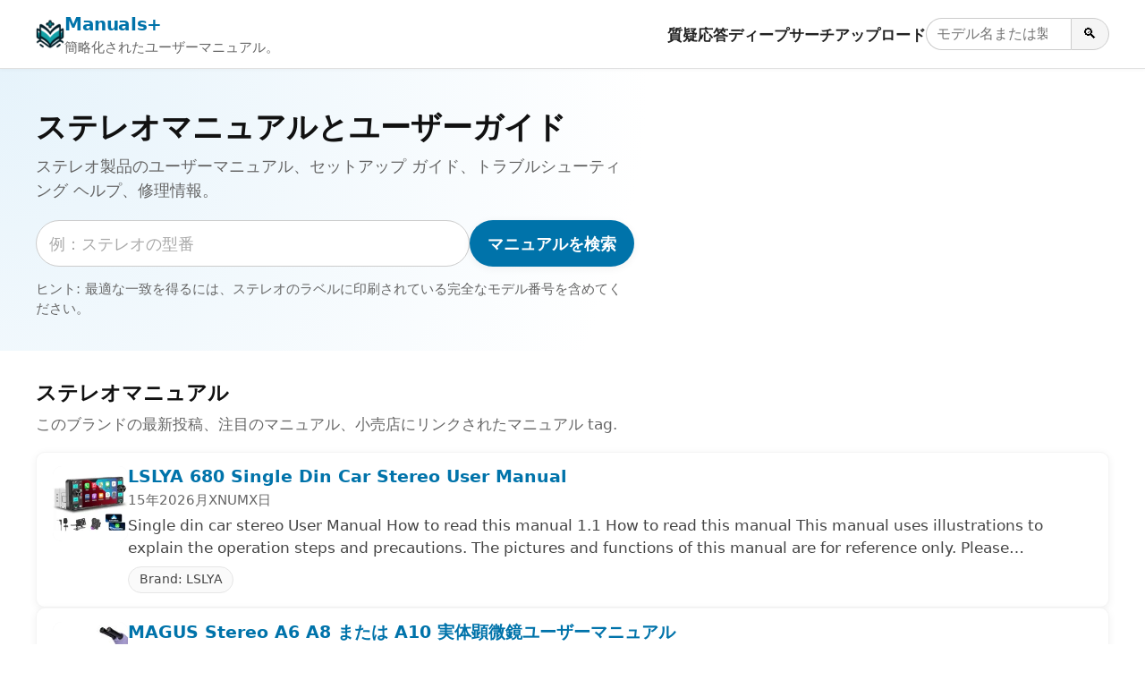

--- FILE ---
content_type: text/html; charset=utf-8
request_url: https://ja.manuals.plus/tag/stereo
body_size: 13127
content:
<!DOCTYPE html><html lang="ja"><head><meta charset="utf-8"/>
<script>var __ezHttpConsent={setByCat:function(src,tagType,attributes,category,force,customSetScriptFn=null){var setScript=function(){if(force||window.ezTcfConsent[category]){if(typeof customSetScriptFn==='function'){customSetScriptFn();}else{var scriptElement=document.createElement(tagType);scriptElement.src=src;attributes.forEach(function(attr){for(var key in attr){if(attr.hasOwnProperty(key)){scriptElement.setAttribute(key,attr[key]);}}});var firstScript=document.getElementsByTagName(tagType)[0];firstScript.parentNode.insertBefore(scriptElement,firstScript);}}};if(force||(window.ezTcfConsent&&window.ezTcfConsent.loaded)){setScript();}else if(typeof getEzConsentData==="function"){getEzConsentData().then(function(ezTcfConsent){if(ezTcfConsent&&ezTcfConsent.loaded){setScript();}else{console.error("cannot get ez consent data");force=true;setScript();}});}else{force=true;setScript();console.error("getEzConsentData is not a function");}},};</script>
<script>var ezTcfConsent=window.ezTcfConsent?window.ezTcfConsent:{loaded:false,store_info:false,develop_and_improve_services:false,measure_ad_performance:false,measure_content_performance:false,select_basic_ads:false,create_ad_profile:false,select_personalized_ads:false,create_content_profile:false,select_personalized_content:false,understand_audiences:false,use_limited_data_to_select_content:false,};function getEzConsentData(){return new Promise(function(resolve){document.addEventListener("ezConsentEvent",function(event){var ezTcfConsent=event.detail.ezTcfConsent;resolve(ezTcfConsent);});});}</script>
<script>if(typeof _setEzCookies!=='function'){function _setEzCookies(ezConsentData){var cookies=window.ezCookieQueue;for(var i=0;i<cookies.length;i++){var cookie=cookies[i];if(ezConsentData&&ezConsentData.loaded&&ezConsentData[cookie.tcfCategory]){document.cookie=cookie.name+"="+cookie.value;}}}}
window.ezCookieQueue=window.ezCookieQueue||[];if(typeof addEzCookies!=='function'){function addEzCookies(arr){window.ezCookieQueue=[...window.ezCookieQueue,...arr];}}
addEzCookies([{name:"ezoab_309095",value:"mod5; Path=/; Domain=manuals.plus; Max-Age=7200",tcfCategory:"store_info",isEzoic:"true",},{name:"ezosuibasgeneris-1",value:"7b224088-bcb7-4e81-5a05-43eca169062f; Path=/; Domain=manuals.plus; Expires=Sat, 23 Jan 2027 18:23:19 UTC; Secure; SameSite=None",tcfCategory:"understand_audiences",isEzoic:"true",}]);if(window.ezTcfConsent&&window.ezTcfConsent.loaded){_setEzCookies(window.ezTcfConsent);}else if(typeof getEzConsentData==="function"){getEzConsentData().then(function(ezTcfConsent){if(ezTcfConsent&&ezTcfConsent.loaded){_setEzCookies(window.ezTcfConsent);}else{console.error("cannot get ez consent data");_setEzCookies(window.ezTcfConsent);}});}else{console.error("getEzConsentData is not a function");_setEzCookies(window.ezTcfConsent);}</script><script type="text/javascript" data-ezscrex='false' data-cfasync='false'>window._ezaq = Object.assign({"edge_cache_status":12,"edge_response_time":228,"url":"https://ja.manuals.plus/tag/stereo"}, typeof window._ezaq !== "undefined" ? window._ezaq : {});</script><script type="text/javascript" data-ezscrex='false' data-cfasync='false'>window._ezaq = Object.assign({"ab_test_id":"mod5"}, typeof window._ezaq !== "undefined" ? window._ezaq : {});window.__ez=window.__ez||{};window.__ez.tf={"NewBanger":"lazyload"};</script><script type="text/javascript" data-ezscrex='false' data-cfasync='false'>window.ezDisableAds = true;</script>
<script data-ezscrex='false' data-cfasync='false' data-pagespeed-no-defer>var __ez=__ez||{};__ez.stms=Date.now();__ez.evt={};__ez.script={};__ez.ck=__ez.ck||{};__ez.template={};__ez.template.isOrig=true;__ez.queue=__ez.queue||function(){var e=0,i=0,t=[],n=!1,o=[],r=[],s=!0,a=function(e,i,n,o,r,s,a){var l=arguments.length>7&&void 0!==arguments[7]?arguments[7]:window,d=this;this.name=e,this.funcName=i,this.parameters=null===n?null:w(n)?n:[n],this.isBlock=o,this.blockedBy=r,this.deleteWhenComplete=s,this.isError=!1,this.isComplete=!1,this.isInitialized=!1,this.proceedIfError=a,this.fWindow=l,this.isTimeDelay=!1,this.process=function(){f("... func = "+e),d.isInitialized=!0,d.isComplete=!0,f("... func.apply: "+e);var i=d.funcName.split("."),n=null,o=this.fWindow||window;i.length>3||(n=3===i.length?o[i[0]][i[1]][i[2]]:2===i.length?o[i[0]][i[1]]:o[d.funcName]),null!=n&&n.apply(null,this.parameters),!0===d.deleteWhenComplete&&delete t[e],!0===d.isBlock&&(f("----- F'D: "+d.name),m())}},l=function(e,i,t,n,o,r,s){var a=arguments.length>7&&void 0!==arguments[7]?arguments[7]:window,l=this;this.name=e,this.path=i,this.async=o,this.defer=r,this.isBlock=t,this.blockedBy=n,this.isInitialized=!1,this.isError=!1,this.isComplete=!1,this.proceedIfError=s,this.fWindow=a,this.isTimeDelay=!1,this.isPath=function(e){return"/"===e[0]&&"/"!==e[1]},this.getSrc=function(e){return void 0!==window.__ezScriptHost&&this.isPath(e)&&"banger.js"!==this.name?window.__ezScriptHost+e:e},this.process=function(){l.isInitialized=!0,f("... file = "+e);var i=this.fWindow?this.fWindow.document:document,t=i.createElement("script");t.src=this.getSrc(this.path),!0===o?t.async=!0:!0===r&&(t.defer=!0),t.onerror=function(){var e={url:window.location.href,name:l.name,path:l.path,user_agent:window.navigator.userAgent};"undefined"!=typeof _ezaq&&(e.pageview_id=_ezaq.page_view_id);var i=encodeURIComponent(JSON.stringify(e)),t=new XMLHttpRequest;t.open("GET","//g.ezoic.net/ezqlog?d="+i,!0),t.send(),f("----- ERR'D: "+l.name),l.isError=!0,!0===l.isBlock&&m()},t.onreadystatechange=t.onload=function(){var e=t.readyState;f("----- F'D: "+l.name),e&&!/loaded|complete/.test(e)||(l.isComplete=!0,!0===l.isBlock&&m())},i.getElementsByTagName("head")[0].appendChild(t)}},d=function(e,i){this.name=e,this.path="",this.async=!1,this.defer=!1,this.isBlock=!1,this.blockedBy=[],this.isInitialized=!0,this.isError=!1,this.isComplete=i,this.proceedIfError=!1,this.isTimeDelay=!1,this.process=function(){}};function c(e,i,n,s,a,d,c,u,f){var m=new l(e,i,n,s,a,d,c,f);!0===u?o[e]=m:r[e]=m,t[e]=m,h(m)}function h(e){!0!==u(e)&&0!=s&&e.process()}function u(e){if(!0===e.isTimeDelay&&!1===n)return f(e.name+" blocked = TIME DELAY!"),!0;if(w(e.blockedBy))for(var i=0;i<e.blockedBy.length;i++){var o=e.blockedBy[i];if(!1===t.hasOwnProperty(o))return f(e.name+" blocked = "+o),!0;if(!0===e.proceedIfError&&!0===t[o].isError)return!1;if(!1===t[o].isComplete)return f(e.name+" blocked = "+o),!0}return!1}function f(e){var i=window.location.href,t=new RegExp("[?&]ezq=([^&#]*)","i").exec(i);"1"===(t?t[1]:null)&&console.debug(e)}function m(){++e>200||(f("let's go"),p(o),p(r))}function p(e){for(var i in e)if(!1!==e.hasOwnProperty(i)){var t=e[i];!0===t.isComplete||u(t)||!0===t.isInitialized||!0===t.isError?!0===t.isError?f(t.name+": error"):!0===t.isComplete?f(t.name+": complete already"):!0===t.isInitialized&&f(t.name+": initialized already"):t.process()}}function w(e){return"[object Array]"==Object.prototype.toString.call(e)}return window.addEventListener("load",(function(){setTimeout((function(){n=!0,f("TDELAY -----"),m()}),5e3)}),!1),{addFile:c,addFileOnce:function(e,i,n,o,r,s,a,l,d){t[e]||c(e,i,n,o,r,s,a,l,d)},addDelayFile:function(e,i){var n=new l(e,i,!1,[],!1,!1,!0);n.isTimeDelay=!0,f(e+" ...  FILE! TDELAY"),r[e]=n,t[e]=n,h(n)},addFunc:function(e,n,s,l,d,c,u,f,m,p){!0===c&&(e=e+"_"+i++);var w=new a(e,n,s,l,d,u,f,p);!0===m?o[e]=w:r[e]=w,t[e]=w,h(w)},addDelayFunc:function(e,i,n){var o=new a(e,i,n,!1,[],!0,!0);o.isTimeDelay=!0,f(e+" ...  FUNCTION! TDELAY"),r[e]=o,t[e]=o,h(o)},items:t,processAll:m,setallowLoad:function(e){s=e},markLoaded:function(e){if(e&&0!==e.length){if(e in t){var i=t[e];!0===i.isComplete?f(i.name+" "+e+": error loaded duplicate"):(i.isComplete=!0,i.isInitialized=!0)}else t[e]=new d(e,!0);f("markLoaded dummyfile: "+t[e].name)}},logWhatsBlocked:function(){for(var e in t)!1!==t.hasOwnProperty(e)&&u(t[e])}}}();__ez.evt.add=function(e,t,n){e.addEventListener?e.addEventListener(t,n,!1):e.attachEvent?e.attachEvent("on"+t,n):e["on"+t]=n()},__ez.evt.remove=function(e,t,n){e.removeEventListener?e.removeEventListener(t,n,!1):e.detachEvent?e.detachEvent("on"+t,n):delete e["on"+t]};__ez.script.add=function(e){var t=document.createElement("script");t.src=e,t.async=!0,t.type="text/javascript",document.getElementsByTagName("head")[0].appendChild(t)};__ez.dot=__ez.dot||{};__ez.queue.addFileOnce('/detroitchicago/boise.js', '/detroitchicago/boise.js?gcb=195-10&cb=5', true, [], true, false, true, false);__ez.queue.addFileOnce('/parsonsmaize/abilene.js', '/parsonsmaize/abilene.js?gcb=195-10&cb=e80eca0cdb', true, [], true, false, true, false);__ez.queue.addFileOnce('/parsonsmaize/mulvane.js', '/parsonsmaize/mulvane.js?gcb=195-10&cb=e75e48eec0', true, ['/parsonsmaize/abilene.js'], true, false, true, false);__ez.queue.addFileOnce('/detroitchicago/birmingham.js', '/detroitchicago/birmingham.js?gcb=195-10&cb=539c47377c', true, ['/parsonsmaize/abilene.js'], true, false, true, false);</script>
<script data-ezscrex="false" type="text/javascript" data-cfasync="false">window._ezaq = Object.assign({"ad_cache_level":0,"adpicker_placement_cnt":0,"ai_placeholder_cache_level":0,"ai_placeholder_placement_cnt":-1,"article_category":"Stereo","domain":"manuals.plus","domain_id":309095,"ezcache_level":1,"ezcache_skip_code":0,"has_bad_image":0,"has_bad_words":0,"is_sitespeed":0,"lt_cache_level":0,"response_size":38372,"response_size_orig":32611,"response_time_orig":209,"template_id":5,"url":"https://ja.manuals.plus/tag/stereo","word_count":0,"worst_bad_word_level":0}, typeof window._ezaq !== "undefined" ? window._ezaq : {});__ez.queue.markLoaded('ezaqBaseReady');</script>
<script type='text/javascript' data-ezscrex='false' data-cfasync='false'>
window.ezAnalyticsStatic = true;

function analyticsAddScript(script) {
	var ezDynamic = document.createElement('script');
	ezDynamic.type = 'text/javascript';
	ezDynamic.innerHTML = script;
	document.head.appendChild(ezDynamic);
}
function getCookiesWithPrefix() {
    var allCookies = document.cookie.split(';');
    var cookiesWithPrefix = {};

    for (var i = 0; i < allCookies.length; i++) {
        var cookie = allCookies[i].trim();

        for (var j = 0; j < arguments.length; j++) {
            var prefix = arguments[j];
            if (cookie.indexOf(prefix) === 0) {
                var cookieParts = cookie.split('=');
                var cookieName = cookieParts[0];
                var cookieValue = cookieParts.slice(1).join('=');
                cookiesWithPrefix[cookieName] = decodeURIComponent(cookieValue);
                break; // Once matched, no need to check other prefixes
            }
        }
    }

    return cookiesWithPrefix;
}
function productAnalytics() {
	var d = {"pr":[6,3],"omd5":"836b5ab9ec2e63a4b8b89e5365775807","nar":"risk score"};
	d.u = _ezaq.url;
	d.p = _ezaq.page_view_id;
	d.v = _ezaq.visit_uuid;
	d.ab = _ezaq.ab_test_id;
	d.e = JSON.stringify(_ezaq);
	d.ref = document.referrer;
	d.c = getCookiesWithPrefix('active_template', 'ez', 'lp_');
	if(typeof ez_utmParams !== 'undefined') {
		d.utm = ez_utmParams;
	}

	var dataText = JSON.stringify(d);
	var xhr = new XMLHttpRequest();
	xhr.open('POST','/ezais/analytics?cb=1', true);
	xhr.onload = function () {
		if (xhr.status!=200) {
            return;
		}

        if(document.readyState !== 'loading') {
            analyticsAddScript(xhr.response);
            return;
        }

        var eventFunc = function() {
            if(document.readyState === 'loading') {
                return;
            }
            document.removeEventListener('readystatechange', eventFunc, false);
            analyticsAddScript(xhr.response);
        };

        document.addEventListener('readystatechange', eventFunc, false);
	};
	xhr.setRequestHeader('Content-Type','text/plain');
	xhr.send(dataText);
}
__ez.queue.addFunc("productAnalytics", "productAnalytics", null, true, ['ezaqBaseReady'], false, false, false, true);
</script><base href="https://ja.manuals.plus/tag/stereo"/>

<meta http-equiv="X-UA-Compatible" content="IE=edge"/>
<meta name="viewport" content="width=device-width, initial-scale=1, viewport-fit=cover"/>

<title>ステレオマニュアルとユーザーガイド - Manuals+</title>
<meta name="description" content="ステレオ製品のユーザーマニュアル、セットアップ ガイド、トラブルシューティング ヘルプ、修理情報。"/>
<link rel="canonical" href="https://ja.manuals.plus/tag/stereo"/>

<link rel="alternate" hreflang="en" href="https://manuals.plus/tag/stereo"/>
<link rel="alternate" hreflang="x-default" href="https://manuals.plus/tag/stereo"/>


<link rel="icon" href="https://manuals.plus/favicon.ico" sizes="any"/>
<link rel="icon" type="image/png" sizes="96x96" href="https://manuals.plus/favicon-96x96.png"/>
<link rel="apple-touch-icon" href="https://manuals.plus/apple-touch-icon.png"/>

<meta property="og:type" content="website"/>
<meta property="og:title" content="ステレオマニュアルとユーザーガイド - Manuals+"/>
<meta property="og:description" content="ステレオ製品のユーザーマニュアル、セットアップ ガイド、トラブルシューティング ヘルプ、修理情報。"/>
<meta property="og:url" content="https://ja.manuals.plus/tag/stereo"/>
<meta property="og:site_name" content="Manuals+"/>

<meta name="twitter:card" content="summary_large_image"/>
<meta name="twitter:title" content="ステレオマニュアルとユーザーガイド - Manuals+"/>
<meta name="twitter:description" content="ステレオ製品のユーザーマニュアル、セットアップ ガイド、トラブルシューティング ヘルプ、修理情報。"/>

<meta name="category" content="Stereo"/>

<link rel="preconnect" href="https://manuals.plus/" crossorigin=""/>
<link rel="dns-prefetch" href="https://manuals.plus/"/>

<link rel="preconnect" href="https://pagead2.googlesyndication.com/" crossorigin=""/>
<link rel="dns-prefetch" href="https://pagead2.googlesyndication.com/"/>
<link rel="preconnect" href="https://securepubads.g.doubleclick.net/" crossorigin=""/>
<link rel="dns-prefetch" href="https://securepubads.g.doubleclick.net/"/>

<style>
.manual-card-title,.site-description,.video-card .meta,.video-card .title{text-overflow:ellipsis;overflow:hidden;white-space:nowrap}
:root{--brand:#0073aa;--brand-dark:#005885;--bg:#ffffff;--border:#e0e0e0;--text:#111111;--muted:#666666;--radius:10px;--shadow:0 2px 10px rgba(0,0,0,.06);--max-width:1200px}
*,::after,::before{box-sizing:border-box;margin:0;padding:0}
html{font-size:18px;-webkit-text-size-adjust:100%;line-height:1.5}
body{margin:0;font-family:-apple-system,BlinkMacSystemFont,"Segoe UI",Roboto,Oxygen,Ubuntu,Cantarell,"Fira Sans","Droid Sans","Helvetica Neue",sans-serif;color:var(--text);background:var(--bg);-webkit-font-smoothing:antialiased}
img{max-width:100%;height:auto;border-style:none}
a{color:var(--brand);text-decoration:none}
a:hover{color:var(--brand-dark);text-decoration:underline}
button,input{font:inherit}
button{cursor:pointer}
.wrap{max-width:var(--max-width);margin:0 auto;padding:0 1rem}

.site{min-height:100vh;display:flex;flex-direction:column}
.site-header{position:sticky;top:0;z-index:10;background:#fff;border-bottom:1px solid var(--border);box-shadow:0 1px 4px rgba(0,0,0,.04)}
.header-inner{display:flex;align-items:center;justify-content:space-between;gap:1rem;flex-wrap:wrap;padding:.7rem 0}
.site-branding{display:flex;align-items:center;gap:.6rem;min-width:0}
.site-logo{display:inline-block;width:32px;height:32px;border-radius:7px}
.site-title{font-weight:700;font-size:1.1rem;letter-spacing:-.02em;white-space:nowrap}
.site-description{font-size:.85rem;color:var(--muted)}

/* category.php header nav */
.main-navigation{display:flex;align-items:center;gap:1rem;margin-left:auto}
.menu-toggle{display:none;border:0;background:0;font-size:1.4rem;padding:.25rem .5rem}
.menu-wrapper{list-style:none;display:flex;align-items:center;gap:1rem}
.menu-item a{font-weight:600;font-size:.93rem;color:#222}
.menu-item a:hover{text-decoration:none;color:var(--brand)}
.header-search-form{display:flex;align-items:center;gap:0}
.header-search-field{padding:.3rem .6rem;border:1px solid #ccc;border-right:none;border-radius:999px 0 0 999px;font-size:.9rem;width:9rem}
.header-search-submit{border:1px solid #ccc;border-radius:0 999px 999px 0;padding:.3rem .7rem;background:#f5f5f5;font-size:.9rem}
.header-search-submit:hover{background:#e8e8e8}

.site-content{flex:1 0 auto}

.brand-hero{padding:2.5rem 1rem 2rem;background:radial-gradient(circle at top left,#e6f3fb 0,transparent 55%),#fff}
.brand-hero-inner{max-width:var(--max-width);margin:0 auto;display:grid;grid-template-columns:minmax(0,2.2fr) minmax(0,1.6fr);gap:2.5rem;align-items:center}
.brand-hero-title{font-size:1.9rem;line-height:1.2;margin-bottom:.5rem}
.brand-hero-subtitle{font-size:1rem;color:var(--muted);margin-bottom:1.1rem}
.brand-hero-search-form{display:flex;flex-wrap:wrap;gap:.5rem;margin-bottom:.75rem}
.brand-hero-search-field{flex:1 1 320px;min-width:0;padding:.65rem .8rem;border-radius:999px;border:1px solid #ccc}
.brand-hero-search-field::placeholder{color:#aaa}
.brand-button-primary{background:var(--brand);color:#fff;border-radius:999px;border:none;padding:.65rem 1.1rem;font-weight:600;box-shadow:var(--shadow)}
.brand-button-primary:hover{background:var(--brand-dark);box-shadow:0 3px 10px rgba(0,0,0,.12)}
.brand-hero-meta{font-size:.85rem;color:var(--muted)}

.brand-hero-aside{background:#fff;box-shadow:var(--shadow);border-radius:var(--radius);padding:1.25rem 1.35rem;border:1px solid rgba(0,0,0,.04)}
.brand-hero-aside h2{font-size:1rem;font-weight:600;margin-bottom:.4rem}
.brand-meta-list{list-style:none;margin:0;padding:0;font-size:.9rem;color:var(--muted)}
.brand-meta-list li{margin:.25rem 0}

.brand-section{padding:1.75rem 1rem 1.5rem}
.brand-section-inner{max-width:var(--max-width);margin:0 auto}
.brand-section-header{margin-bottom:1rem}
.brand-section-header h2{font-size:1.25rem;margin-bottom:.3rem}
.brand-section-header p{font-size:.95rem;color:var(--muted)}

/* FULL-WIDTH ROW LIST */
.manuals-list{display:flex;flex-direction:column;gap:12px}
.manual-row{
  background:#fff;
  border:1px solid rgba(0,0,0,.04);
  border-radius:var(--radius);
  box-shadow:var(--shadow);
  padding:.85rem 1rem;
  display:flex;
  gap:1rem;
  align-items:flex-start
}
.manual-row-thumb{
  flex:0 0 84px;
  width:84px;
  height:84px;
  border-radius:10px;
  overflow:hidden;
  background:#f4f4f4
}
.manual-row-thumb img{width:100%;height:100%;object-fit:cover}
.manual-row-body{flex:1 1 auto;min-width:0}
.manual-row-title{font-size:1.05rem;margin:0 0 .2rem;line-height:1.25}
.manual-row-meta{font-size:.85rem;color:var(--muted);margin-bottom:.3rem}
.manual-row-desc{font-size:.95rem;color:#444}
.manual-row-badges{margin-top:.45rem;display:flex;gap:.4rem;flex-wrap:wrap}
.manual-badge{
  display:inline-flex;
  align-items:center;
  font-size:.8rem;
  border:1px solid #e6e6e6;
  border-radius:999px;
  padding:.18rem .65rem;
  color:#444;
  background:#fafafa
}

/* Upload list */
.user-uploaded-manuals-list{list-style:disc;margin:0;padding-left:1.25em}
.user-uploaded-manuals-item{margin-bottom:1.2rem}
.user-uploaded-manuals-item .entry-title{font-size:1rem;margin:0 0 .25rem}

/* Videos (unchanged grid style) */
.video-grid{display:grid;grid-template-columns:repeat(auto-fill,minmax(260px,1fr));gap:16px}
.video-card{border:1px solid #eee;border-radius:12px;overflow:hidden;background:#fff;box-shadow:var(--shadow)}
.video-card .thumb{position:relative;aspect-ratio:16/9;background:#f4f4f4;overflow:hidden}
.video-card .thumb img{width:100%;height:100%;object-fit:cover}
.video-card .play-overlay{position:absolute;top:50%;left:50%;transform:translate(-50%,-50%);width:60px;height:60px;background:rgba(0,0,0,.5);border-radius:50%;display:flex;align-items:center;justify-content:center}
.video-card .play-overlay div{width:0;height:0;margin-left:4px;border-left:18px solid #fff;border-top:10px solid transparent;border-bottom:10px solid transparent}
.video-card .info{padding:10px 12px}
.video-card .title{font-size:15px;line-height:1.3;margin:0 0 6px}
.video-card .meta{font-size:12px;color:#666}

/* Pagination */
.pagination{display:flex;justify-content:center;gap:.35rem;margin:1.25rem 0 0;font-size:.9rem;flex-wrap:wrap}
.pagination a,.pagination span{padding:.35rem .7rem;border-radius:999px;border:1px solid #ddd;text-decoration:none}
.pagination .current{background:var(--brand);color:#fff;border-color:var(--brand)}
.pagination a:hover{border-color:var(--brand-dark);color:var(--brand-dark)}

/* Restored footer styling */
.site-footer{border-top:1px solid var(--border);margin-top:1.5rem;background:#fafafa}
.footer-inner{max-width:var(--max-width);margin:0 auto;padding:1.4rem 1rem 1.6rem}
.site-info{font-size:.85rem;color:var(--muted)}
.site-info-links a{margin-right:.4rem}
.site-info small{font-size:.8rem;color:#777}

@media (max-width:900px){
  .brand-hero-inner{grid-template-columns:1fr;gap:1.5rem}
}
@media (max-width:780px){
  .main-navigation{margin-left:auto}
  .menu-toggle{display:block}
  .menu-wrapper{
    position:absolute;top:100%;right:1rem;background:#fff;border-radius:var(--radius);
    border:1px solid var(--border);box-shadow:var(--shadow);padding:.5rem .75rem;
    flex-direction:column;align-items:flex-start;min-width:190px;display:none
  }
  .main-navigation.toggled .menu-wrapper{display:flex}
  .site-description{display:none}
}
@media (max-width:520px){
  .manual-row{flex-direction:column}
  .manual-row-thumb{width:100%;height:160px;flex:0 0 auto}
}

.screen-reader-text{position:absolute;width:1px;height:1px;padding:0;margin:-1px;overflow:hidden;clip:rect(0,0,0,0);white-space:nowrap;border:0}
</style>

<script>
document.addEventListener("DOMContentLoaded",function(){
  var t=document.getElementById("nav-toggle");
  var n=document.getElementById("primary-nav");
  if(t&&n){
    t.addEventListener("click",function(){
      var e="true"===t.getAttribute("aria-expanded");
      t.setAttribute("aria-expanded",String(!e));
      n.classList.toggle("toggled");
    });
  }
});
</script>

<script async="" src="https://pagead2.googlesyndication.com/pagead/js/adsbygoogle.js?client=ca-pub-0545639743190253" crossorigin="anonymous"></script>
<style>body{font-family:-apple-system,system-ui,BlinkMacSystemFont,'Segoe UI',Roboto,Oxygen,Ubuntu,Cantarell,'Fira Sans','Droid Sans','Helvetica Neue',sans-serif}code{font-family:Menlo,Consolas,Monaco,Liberation Mono,Lucida Console,monospace}</style><script type='text/javascript'>
var ezoTemplate = 'orig_site';
var ezouid = '1';
var ezoFormfactor = '1';
</script><script data-ezscrex="false" type='text/javascript'>
var soc_app_id = '0';
var did = 309095;
var ezdomain = 'manuals.plus';
var ezoicSearchable = 1;
</script></head>

<body><script id="rewarded-custom-ezoic" src="https://g.ezoic.net/porpoiseant/rcs.js?did=309095&url=https%3A%2F%2Fja.manuals.plus%2Ftag%2Fstereo" async></script>
<div class="site">
  <!-- category.php header -->
  <header class="site-header" id="masthead">
    <div class="wrap header-inner">
      <div class="site-branding">
        <a href="https://ja.manuals.plus" class="site-logo" aria-label="Manuals+ home">
          <img src="https://manuals.plus/logo.png" alt="Manuals+ ロゴ" width="32" height="32" loading="eager" fetchpriority="high"/>
        </a>
        <div>
          <div class="site-title"><a href="https://ja.manuals.plus">Manuals+</a></div>
          <div class="site-description">簡略化されたユーザーマニュアル。</div>
        </div>
      </div>

      <nav class="main-navigation" aria-label="Primary navigation" id="primary-nav">
        <button id="nav-toggle" class="menu-toggle" aria-expanded="false" aria-controls="primary-menu">
          ☰ <span class="screen-reader-text">ナビゲーションを切り替える</span>
        </button>
        <ul id="primary-menu" class="menu-wrapper">
          <li class="menu-item"><a href="https://ja.manuals.plus/qa">質疑応答</a></li>
          <li class="menu-item"><a href="https://ja.manuals.plus/deep-search">ディープサーチ</a></li>
          <li class="menu-item"><a href="https://ja.manuals.plus/upload">アップロード</a></li>
          <li class="menu-item">
            <form class="header-search-form" role="search" method="get" action="https://ja.manuals.plus/deep-search">
              <label for="header-search" class="screen-reader-text">マニュアルを検索</label>
              <input id="header-search" class="header-search-field" type="search" name="query" placeholder="モデル名または製品名"/>
              <button class="header-search-submit" type="submit" aria-label="Search">🔍</button>
            </form>
          </li>
        </ul>
      </nav>
    </div>
  </header>

  <main class="site-content" id="content">
    <section class="brand-hero" aria-labelledby="brand-hero-title">
      <div class="brand-hero-inner">
        <div>
          <h1 class="brand-hero-title" id="brand-hero-title">
            ステレオマニュアルとユーザーガイド
          </h1>
          <p class="brand-hero-subtitle">ステレオ製品のユーザーマニュアル、セットアップ ガイド、トラブルシューティング ヘルプ、修理情報。</p>

          <!-- Single-field search; tag only in placeholder -->
          <form class="brand-hero-search-form" role="search" method="get" action="https://ja.manuals.plus/deep-search">
            <label for="tag-search" class="screen-reader-text">マニュアルを検索</label>
            <input id="tag-search" name="query" class="brand-hero-search-field" type="search" placeholder="例：ステレオの型番" autocomplete="off"/>
            <button type="submit" class="brand-button-primary">マニュアルを検索</button>
          </form>

          <p class="brand-hero-meta">
            ヒント: 最適な一致を得るには、ステレオのラベルに印刷されている完全なモデル番号を含めてください。          </p>
        </div>
              </div>
    </section>

  
    <!-- Unified list -->
    <section class="brand-section">
      <div class="brand-section-inner">
        <div class="brand-section-header">
          <h2>ステレオマニュアル</h2>
          <p>このブランドの最新投稿、注目のマニュアル、小売店にリンクされたマニュアル tag.</p>
        </div>

                  <div class="manuals-list">
                                        <article class="manual-row">
                <div class="manual-row-thumb">
                  <a href="https://ja.manuals.plus/lslya/680-single-din-car-stereo-manual">
                    <img src="https://manuals.plus/wp-content/uploads/2026/01/LSLYA-680-Single-Din-Car-Stereo-Featured-Image-150x150.png" alt="LSLYA 680 Single Din Car Stereo User Manual" loading="lazy" decoding="async"/>
                  </a>
                </div>

                <div class="manual-row-body">
                  <h3 class="manual-row-title">
                    <a href="https://ja.manuals.plus/lslya/680-single-din-car-stereo-manual">LSLYA 680 Single Din Car Stereo User Manual</a>
                  </h3>

                                      <div class="manual-row-meta">15年2026月XNUMX日</div>
                  
                                      <div class="manual-row-desc">Single din car stereo User Manual How to read this manual 1.1 How to read this manual This manual uses illustrations to explain the operation steps and precautions. The pictures and functions of this manual are for reference only. Please…</div>
                  
                  <div class="manual-row-badges">
                                          <a class="manual-badge" href="https://ja.manuals.plus/category/lslya">
                        Brand: LSLYA                      </a>
                                      </div>
                </div>
              </article>
                                        <article class="manual-row">
                <div class="manual-row-thumb">
                  <a href="https://ja.manuals.plus/magus/stereo-a6-a8-or-a10-stereomicroscope-manual">
                    <img src="https://manuals.plus/wp-content/uploads/2025/12/MAGUS-Stereo-A6-A8-or-A10-Stereomicroscope-FEATURED-150x150.jpg" alt="MAGUS Stereo A6 A8 または A10 実体顕微鏡ユーザーマニュアル" loading="lazy" decoding="async"/>
                  </a>
                </div>

                <div class="manual-row-body">
                  <h3 class="manual-row-title">
                    <a href="https://ja.manuals.plus/magus/stereo-a6-a8-or-a10-stereomicroscope-manual">MAGUS Stereo A6 A8 または A10 実体顕微鏡ユーザーマニュアル</a>
                  </h3>

                                      <div class="manual-row-meta">30年2025月XNUMX日</div>
                  
                                      <div class="manual-row-desc">MAGUS Stereo A6 A8またはA10実体顕微鏡仕様モデル: MAGUS STEREO 6 | 8 | 10 実体顕微鏡光源: LED電球フォーカス機構: 同軸粗微動フォーカス機構(MAGUS Stereo 10)電源: 入力電圧を確認してくださいtag現地電源との互換性…</div>
                  
                  <div class="manual-row-badges">
                                          <a class="manual-badge" href="https://ja.manuals.plus/category/magus">
                        ブランド: MAGUS                      </a>
                                      </div>
                </div>
              </article>
                                        <article class="manual-row">
                <div class="manual-row-thumb">
                  <a href="https://ja.manuals.plus/nux/nml3dls-dual-loop-stereo-manual">
                    <img src="https://manuals.plus/wp-content/uploads/2025/12/NUX-NML3DLS-Dual-Loop-Stereo-Featured-Image.pptx-Autosaved-150x150.png" alt="NUX NML3DLS デュアルループステレオ 取扱説明書" loading="lazy" decoding="async"/>
                  </a>
                </div>

                <div class="manual-row-body">
                  <h3 class="manual-row-title">
                    <a href="https://ja.manuals.plus/nux/nml3dls-dual-loop-stereo-manual">NUX NML3DLS デュアルループステレオ 取扱説明書</a>
                  </h3>

                                      <div class="manual-row-meta">24年2025月XNUMX日</div>
                  
                                      <div class="manual-row-desc">NUX NML3DLS デュアルループステレオ Copyright Copyright 2025 Cherub Technology Co., Ltd. All rights reserved. NUXおよびデュアルループステレオはCherub Technology Co., Ltd.の商標です。本製品に使用されているその他の製品名は、各社の商標です。</div>
                  
                  <div class="manual-row-badges">
                                          <a class="manual-badge" href="https://ja.manuals.plus/category/nux">
                        ブランド: NUX                      </a>
                                      </div>
                </div>
              </article>
                                        <article class="manual-row">
                <div class="manual-row-thumb">
                  <a href="https://ja.manuals.plus/pure/pop-maxi-portable-stereo-with-bluetooth-manual">
                    <img src="https://manuals.plus/wp-content/uploads/2025/11/PURE-Pop-Maxi-Portable-Stereo-with-Bluetooth-FEATURED-1-150x150.png" alt="PURE Pop Maxi ポータブルステレオ（Bluetooth対応）取扱説明書" loading="lazy" decoding="async"/>
                  </a>
                </div>

                <div class="manual-row-body">
                  <h3 class="manual-row-title">
                    <a href="https://ja.manuals.plus/pure/pop-maxi-portable-stereo-with-bluetooth-manual">PURE Pop Maxi ポータブルステレオ（Bluetooth対応）取扱説明書</a>
                  </h3>

                                      <div class="manual-row-meta">2年2025月XNUMX日</div>
                  
                                      <div class="manual-row-desc">PURE Pop Maxiポータブルステレオ（Bluetooth対応）製品使用方法 付属の電源アダプター（型番：ZDL0553000またはZDL0553000BS）を他の機器の電源として使用しないでください。故障の原因となる可能性があります。製品に記載されている電源アダプターのみを使用してください。</div>
                  
                  <div class="manual-row-badges">
                                          <a class="manual-badge" href="https://ja.manuals.plus/category/pure">
                        ブランド: ピュア                      </a>
                                      </div>
                </div>
              </article>
                                        <article class="manual-row">
                <div class="manual-row-thumb">
                  <a href="https://ja.manuals.plus/jabra/evolve2-40-se-usb-c-ms-stereo-manual">
                    <img src="https://manuals.plus/wp-content/uploads/2025/10/Jabra-Evolve2-40-SE-USB-C-MS-Stereo-feactured-1-150x150.png" alt="Jabra Evolve2 40 SE USB-C MSステレオ取扱説明書" loading="lazy" decoding="async"/>
                  </a>
                </div>

                <div class="manual-row-body">
                  <h3 class="manual-row-title">
                    <a href="https://ja.manuals.plus/jabra/evolve2-40-se-usb-c-ms-stereo-manual">Jabra Evolve2 40 SE USB-C MSステレオ取扱説明書</a>
                  </h3>

                                      <div class="manual-row-meta">29年2025月XNUMX日</div>
                  
                                      <div class="manual-row-desc">Jabra Evolve2 40 SE USB-C MSステレオ ようこそ Jabra Evolve2 40 SE をご利用いただきありがとうございます。ご愛用いただければ幸いです。Jabra Evolve2 40 SE は、3マイク通話テクノロジーを搭載 一日中快適に使用できる設計 ビジーライト機能搭載の40mmスピーカー…</div>
                  
                  <div class="manual-row-badges">
                                          <a class="manual-badge" href="https://ja.manuals.plus/category/jabra">
                        ブランド: Jabra                      </a>
                                      </div>
                </div>
              </article>
                                        <article class="manual-row">
                <div class="manual-row-thumb">
                  <a href="https://ja.manuals.plus/musicozy/gh01-sleep-headphones-eye-mask-manual">
                    <img src="https://manuals.plus/wp-content/uploads/2025/10/musicozy-GH01-Sleep-Headphones-Eye-Mask-Featured-image-150x150.png" alt="musicozy GH01 スリープヘッドホン アイマスク ユーザーマニュアル" loading="lazy" decoding="async"/>
                  </a>
                </div>

                <div class="manual-row-body">
                  <h3 class="manual-row-title">
                    <a href="https://ja.manuals.plus/musicozy/gh01-sleep-headphones-eye-mask-manual">musicozy GH01 スリープヘッドホン アイマスク ユーザーマニュアル</a>
                  </h3>

                                      <div class="manual-row-meta">29年2025月XNUMX日</div>
                  
                                      <div class="manual-row-desc">musicozy GH01 スリープ ヘッドホン アイマスク 製品仕様 Bluetooth バージョン: 5.4 伝送範囲: 最大 33 フィート (10 メートル) バッテリー容量: 200 mAh 充電時間: 約 2 時間 再生時間: 最大 14 時間 スタンバイ時間: 最大 100 時間 素材:…</div>
                  
                  <div class="manual-row-badges">
                                          <a class="manual-badge" href="https://ja.manuals.plus/category/musicozy">
                        ブランド: musiCozy                      </a>
                                      </div>
                </div>
              </article>
                                        <article class="manual-row">
                <div class="manual-row-thumb">
                  <a href="https://ja.manuals.plus/jabra/engage-65-se-wireless-headset-stereo-manual">
                    <img src="https://manuals.plus/wp-content/uploads/2025/10/Jabra-Engage-65-SE-Wireless-Headset-Stereo-featured-150x150.png" alt="Jabra Engage 65 SE ワイヤレスヘッドセット ステレオ ユーザーマニュアル" loading="lazy" decoding="async"/>
                  </a>
                </div>

                <div class="manual-row-body">
                  <h3 class="manual-row-title">
                    <a href="https://ja.manuals.plus/jabra/engage-65-se-wireless-headset-stereo-manual">Jabra Engage 65 SE ワイヤレスヘッドセット ステレオ ユーザーマニュアル</a>
                  </h3>

                                      <div class="manual-row-meta">29年2025月XNUMX日</div>
                  
                                      <div class="manual-row-desc">Jabra Engage 65 SE ワイヤレス ヘッドセット ステレオ仕様 製品: Jabra Engage 65 SE - ステレオ 互換性: デスクフォン マイク: ノイズキャンセリング 音量コントロール: ベースにあるマイクの音量コントロール スイッチ 製品使用手順 より持続可能な製品にようこそ IT…</div>
                  
                  <div class="manual-row-badges">
                                          <a class="manual-badge" href="https://ja.manuals.plus/category/jabra">
                        ブランド: Jabra                      </a>
                                      </div>
                </div>
              </article>
                                        <article class="manual-row">
                <div class="manual-row-thumb">
                  <a href="https://ja.manuals.plus/vevor/9003d-car-carplay-screen-manual">
                    <img src="https://manuals.plus/wp-content/uploads/2025/10/VEVOR-9003D-Car-Carplay-Screen-feature-2-150x150.png" alt="VEVOR 9003D カーカープレイスクリーン ユーザーガイド" loading="lazy" decoding="async"/>
                  </a>
                </div>

                <div class="manual-row-body">
                  <h3 class="manual-row-title">
                    <a href="https://ja.manuals.plus/vevor/9003d-car-carplay-screen-manual">VEVOR 9003D カーカープレイスクリーン ユーザーガイド</a>
                  </h3>

                                      <div class="manual-row-meta">29年2025月XNUMX日</div>
                  
                                      <div class="manual-row-desc">VEVOR 9003D 車載CarPlayスクリーン ご注意：取扱説明書に掲載されている画像は参考用です。詳細は実際の製品をご確認ください。これは正規の取扱説明書です。ご使用前に必ず取扱説明書をよくお読みください。VEVORは…</div>
                  
                  <div class="manual-row-badges">
                                          <a class="manual-badge" href="https://ja.manuals.plus/category/vevor">
                        ブランド: VEVOR                      </a>
                                      </div>
                </div>
              </article>
                                        <article class="manual-row">
                <div class="manual-row-thumb">
                  <a href="https://ja.manuals.plus/jabra/evolve2-65-flex-usb-a-ms-stereo-manual">
                    <img src="https://manuals.plus/wp-content/uploads/2025/10/Jabra-Evolve2-65-Flex-USB-A-MS-Stereo-Featured-Image-150x150.jpg" alt="Jabra Evolve2 65 Flex USB-A MS ステレオ ユーザーガイド" loading="lazy" decoding="async"/>
                  </a>
                </div>

                <div class="manual-row-body">
                  <h3 class="manual-row-title">
                    <a href="https://ja.manuals.plus/jabra/evolve2-65-flex-usb-a-ms-stereo-manual">Jabra Evolve2 65 Flex USB-A MS ステレオ ユーザーガイド</a>
                  </h3>

                                      <div class="manual-row-meta">21年2025月XNUMX日</div>
                  
                                      <div class="manual-row-desc">Evolve2 65 Flex USB-A MS ステレオ Jabra Evolve2 75 - USB-A MS Teams - ブラック Jabra Evolve2 ヘッドセットの音声ガイダンスを手動でオン/オフにするにはどうすればよいですか？ Jabra Evolve2 ヘッドセットでは、音声ガイダンスはデフォルトでオンになっています。…</div>
                  
                  <div class="manual-row-badges">
                                          <a class="manual-badge" href="https://ja.manuals.plus/category/jabra">
                        ブランド: Jabra                      </a>
                                      </div>
                </div>
              </article>
                                        <article class="manual-row">
                <div class="manual-row-thumb">
                  <a href="https://ja.manuals.plus/garmin/ms-ra800-ms-ra800-marine-touchscreen-stereo-manual">
                    <img src="https://manuals.plus/wp-content/uploads/2025/09/GARMIN-MS-RA800-MS-RA800-Marine-Touchscreen-Stereo-featured-1-150x150.png" alt="GARMIN MS-RA800 MS-RA800 マリンタッチスクリーンステレオ ユーザーガイド" loading="lazy" decoding="async"/>
                  </a>
                </div>

                <div class="manual-row-body">
                  <h3 class="manual-row-title">
                    <a href="https://ja.manuals.plus/garmin/ms-ra800-ms-ra800-marine-touchscreen-stereo-manual">GARMIN MS-RA800 MS-RA800 マリンタッチスクリーンステレオ ユーザーガイド</a>
                  </h3>

                                      <div class="manual-row-meta">21年2025月XNUMX日</div>
                  
                                      <div class="manual-row-desc">GARMIN MS-RA800 MS-RA800 マリンタッチスクリーンステレオ仕様製品名: Fusion ApolloTM MS-RABOO印刷国: 台湾モデル番号: 190-02382-93_0Bクイックスタートマニュアル言語: 英語、フランス語、イタリア語、スペイン語、オランダ語、ドイツ語 Webサイト: garmin.com/manuals/ra800/ 取り付け手順 ステレオをテンプレートとして使用しないでください…</div>
                  
                  <div class="manual-row-badges">
                                          <a class="manual-badge" href="https://ja.manuals.plus/category/garmin">
                        ブランド: ガーミン                      </a>
                                      </div>
                </div>
              </article>
                      </div>
              </div>
    </section>

  
    <!-- Community uploads -->
    

    <!-- Video guides -->
    

    <!-- Pagination: ONLY WP post pages define the range (NO trailing slash URLs) -->
          <section class="brand-section">
        <div class="brand-section-inner">
          <nav class="pagination" aria-label="Tag pagination">
            <span class="current">1</span><a href="https://ja.manuals.plus/tag/stereo/page/2">2</a><a href="https://ja.manuals.plus/tag/stereo/page/3">3</a><span>…</span><a href="https://ja.manuals.plus/tag/stereo/page/63">63</a><a href="https://ja.manuals.plus/tag/stereo/page/2">次 &gt;</a><a href="https://ja.manuals.plus/tag/stereo/page/63">最後 &#34;</a>          </nav>
        </div>
      </section>
    

<div id="" ezoic-pub-ad-placeholder-902""=""></div>
<script>
    ezstandalone.cmd.push(function () {
        ezstandalone.showAds(902);
    });
</script>
  </main>

  <footer class="site-footer" id="colophon">
    <div class="footer-inner">
      <div class="site-info">
        <div class="site-info-links">
          <a class="site-name" href="https://ja.manuals.plus" rel="home">Manuals+</a> |
          <a href="https://ja.manuals.plus/upload">アップロード</a> |
          <a href="https://ja.manuals.plus/deep-search">ディープサーチ</a> |
          <a href="https://ja.manuals.plus/qa">質疑応答</a> |
          <a href="https://ja.manuals.plus/privacy-policy">プライバシーポリシー</a>
        </div>
        <p class="gt-block"><small>これ webこのサイトは独立した出版物であり、いかなる商標所有者とも提携しておらず、承認も受けていません。</small></p>
      </div>
    </div>
  </footer>

</div>


<script data-cfasync="false">function _emitEzConsentEvent(){var customEvent=new CustomEvent("ezConsentEvent",{detail:{ezTcfConsent:window.ezTcfConsent},bubbles:true,cancelable:true,});document.dispatchEvent(customEvent);}
(function(window,document){function _setAllEzConsentTrue(){window.ezTcfConsent.loaded=true;window.ezTcfConsent.store_info=true;window.ezTcfConsent.develop_and_improve_services=true;window.ezTcfConsent.measure_ad_performance=true;window.ezTcfConsent.measure_content_performance=true;window.ezTcfConsent.select_basic_ads=true;window.ezTcfConsent.create_ad_profile=true;window.ezTcfConsent.select_personalized_ads=true;window.ezTcfConsent.create_content_profile=true;window.ezTcfConsent.select_personalized_content=true;window.ezTcfConsent.understand_audiences=true;window.ezTcfConsent.use_limited_data_to_select_content=true;window.ezTcfConsent.select_personalized_content=true;}
function _clearEzConsentCookie(){document.cookie="ezCMPCookieConsent=tcf2;Domain=.manuals.plus;Path=/;expires=Thu, 01 Jan 1970 00:00:00 GMT";}
_clearEzConsentCookie();if(typeof window.__tcfapi!=="undefined"){window.ezgconsent=false;var amazonHasRun=false;function _ezAllowed(tcdata,purpose){return(tcdata.purpose.consents[purpose]||tcdata.purpose.legitimateInterests[purpose]);}
function _handleConsentDecision(tcdata){window.ezTcfConsent.loaded=true;if(!tcdata.vendor.consents["347"]&&!tcdata.vendor.legitimateInterests["347"]){window._emitEzConsentEvent();return;}
window.ezTcfConsent.store_info=_ezAllowed(tcdata,"1");window.ezTcfConsent.develop_and_improve_services=_ezAllowed(tcdata,"10");window.ezTcfConsent.measure_content_performance=_ezAllowed(tcdata,"8");window.ezTcfConsent.select_basic_ads=_ezAllowed(tcdata,"2");window.ezTcfConsent.create_ad_profile=_ezAllowed(tcdata,"3");window.ezTcfConsent.select_personalized_ads=_ezAllowed(tcdata,"4");window.ezTcfConsent.create_content_profile=_ezAllowed(tcdata,"5");window.ezTcfConsent.measure_ad_performance=_ezAllowed(tcdata,"7");window.ezTcfConsent.use_limited_data_to_select_content=_ezAllowed(tcdata,"11");window.ezTcfConsent.select_personalized_content=_ezAllowed(tcdata,"6");window.ezTcfConsent.understand_audiences=_ezAllowed(tcdata,"9");window._emitEzConsentEvent();}
function _handleGoogleConsentV2(tcdata){if(!tcdata||!tcdata.purpose||!tcdata.purpose.consents){return;}
var googConsentV2={};if(tcdata.purpose.consents[1]){googConsentV2.ad_storage='granted';googConsentV2.analytics_storage='granted';}
if(tcdata.purpose.consents[3]&&tcdata.purpose.consents[4]){googConsentV2.ad_personalization='granted';}
if(tcdata.purpose.consents[1]&&tcdata.purpose.consents[7]){googConsentV2.ad_user_data='granted';}
if(googConsentV2.analytics_storage=='denied'){gtag('set','url_passthrough',true);}
gtag('consent','update',googConsentV2);}
__tcfapi("addEventListener",2,function(tcdata,success){if(!success||!tcdata){window._emitEzConsentEvent();return;}
if(!tcdata.gdprApplies){_setAllEzConsentTrue();window._emitEzConsentEvent();return;}
if(tcdata.eventStatus==="useractioncomplete"||tcdata.eventStatus==="tcloaded"){if(typeof gtag!='undefined'){_handleGoogleConsentV2(tcdata);}
_handleConsentDecision(tcdata);if(tcdata.purpose.consents["1"]===true&&tcdata.vendor.consents["755"]!==false){window.ezgconsent=true;(adsbygoogle=window.adsbygoogle||[]).pauseAdRequests=0;}
if(window.__ezconsent){__ezconsent.setEzoicConsentSettings(ezConsentCategories);}
__tcfapi("removeEventListener",2,function(success){return null;},tcdata.listenerId);if(!(tcdata.purpose.consents["1"]===true&&_ezAllowed(tcdata,"2")&&_ezAllowed(tcdata,"3")&&_ezAllowed(tcdata,"4"))){if(typeof __ez=="object"&&typeof __ez.bit=="object"&&typeof window["_ezaq"]=="object"&&typeof window["_ezaq"]["page_view_id"]=="string"){__ez.bit.Add(window["_ezaq"]["page_view_id"],[new __ezDotData("non_personalized_ads",true),]);}}}});}else{_setAllEzConsentTrue();window._emitEzConsentEvent();}})(window,document);</script><script defer src="https://static.cloudflareinsights.com/beacon.min.js/vcd15cbe7772f49c399c6a5babf22c1241717689176015" integrity="sha512-ZpsOmlRQV6y907TI0dKBHq9Md29nnaEIPlkf84rnaERnq6zvWvPUqr2ft8M1aS28oN72PdrCzSjY4U6VaAw1EQ==" data-cf-beacon='{"version":"2024.11.0","token":"c29bf729537046bda507e74bd7d7d71a","server_timing":{"name":{"cfCacheStatus":true,"cfEdge":true,"cfExtPri":true,"cfL4":true,"cfOrigin":true,"cfSpeedBrain":true},"location_startswith":null}}' crossorigin="anonymous"></script>
<script>(function(){function c(){var b=a.contentDocument||a.contentWindow.document;if(b){var d=b.createElement('script');d.innerHTML="window.__CF$cv$params={r:'9c29524e4bfda0d6',t:'MTc2OTE5MjU5OA=='};var a=document.createElement('script');a.src='/cdn-cgi/challenge-platform/scripts/jsd/main.js';document.getElementsByTagName('head')[0].appendChild(a);";b.getElementsByTagName('head')[0].appendChild(d)}}if(document.body){var a=document.createElement('iframe');a.height=1;a.width=1;a.style.position='absolute';a.style.top=0;a.style.left=0;a.style.border='none';a.style.visibility='hidden';document.body.appendChild(a);if('loading'!==document.readyState)c();else if(window.addEventListener)document.addEventListener('DOMContentLoaded',c);else{var e=document.onreadystatechange||function(){};document.onreadystatechange=function(b){e(b);'loading'!==document.readyState&&(document.onreadystatechange=e,c())}}}})();</script></body></html>

--- FILE ---
content_type: text/html; charset=utf-8
request_url: https://www.google.com/recaptcha/api2/aframe
body_size: 267
content:
<!DOCTYPE HTML><html><head><meta http-equiv="content-type" content="text/html; charset=UTF-8"></head><body><script nonce="8JXZlDhm93elMrLF_LobRw">/** Anti-fraud and anti-abuse applications only. See google.com/recaptcha */ try{var clients={'sodar':'https://pagead2.googlesyndication.com/pagead/sodar?'};window.addEventListener("message",function(a){try{if(a.source===window.parent){var b=JSON.parse(a.data);var c=clients[b['id']];if(c){var d=document.createElement('img');d.src=c+b['params']+'&rc='+(localStorage.getItem("rc::a")?sessionStorage.getItem("rc::b"):"");window.document.body.appendChild(d);sessionStorage.setItem("rc::e",parseInt(sessionStorage.getItem("rc::e")||0)+1);localStorage.setItem("rc::h",'1769192601158');}}}catch(b){}});window.parent.postMessage("_grecaptcha_ready", "*");}catch(b){}</script></body></html>